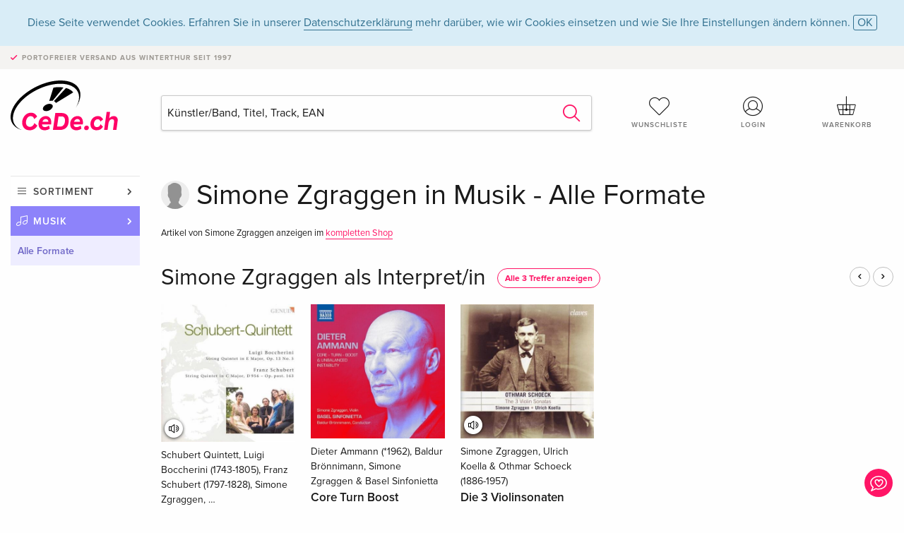

--- FILE ---
content_type: text/html;charset=utf-8
request_url: https://www.cede.ch/de/music/?view=person&branch_sub=0&person_id=538012&branch=1
body_size: 5341
content:
<!doctype html>
<html class="no-js env-production" lang="de">
<head>
<!-- Global Meta Tags -->
<meta charset="utf-8"/>
<meta http-equiv="x-ua-compatible" content="ie=edge">
<meta name="viewport" content="width=device-width, initial-scale=1.0">
<meta name='viewport' content='initial-scale=1, viewport-fit=cover'>
<meta name="description" content="">
<title>Simone Zgraggen - CeDe.ch</title>
<link rel="stylesheet" type="text/css" href="/assets/css/app.css?v=20241108">
<!-- Icons -->
<link rel="apple-touch-icon" sizes="57x57" href="/assets/img/apple-icon-57x57.png">
<link rel="apple-touch-icon" sizes="60x60" href="/assets/img/apple-icon-60x60.png">
<link rel="apple-touch-icon" sizes="72x72" href="/assets/img/apple-icon-72x72.png">
<link rel="apple-touch-icon" sizes="76x76" href="/assets/img/apple-icon-76x76.png">
<link rel="apple-touch-icon" sizes="114x114" href="/assets/img/apple-icon-114x114.png">
<link rel="apple-touch-icon" sizes="120x120" href="/assets/img/apple-icon-120x120.png">
<link rel="apple-touch-icon" sizes="144x144" href="/assets/img/apple-icon-144x144.png">
<link rel="apple-touch-icon" sizes="152x152" href="/assets/img/apple-icon-152x152.png">
<link rel="apple-touch-icon" sizes="180x180" href="/assets/img/apple-icon-180x180.png">
<link rel="icon" type="image/png" sizes="192x192" href="/assets/img/android-icon-192x192.png">
<link rel="icon" type="image/png" sizes="32x32" href="/assets/img/favicon-32x32.png">
<link rel="icon" type="image/png" sizes="96x96" href="/assets/img/favicon-96x96.png">
<link rel="icon" type="image/png" sizes="16x16" href="/assets/img/favicon-16x16.png">
<meta name="msapplication-TileColor" content="#ffffff">
<meta name="msapplication-TileImage" content="/assets/img/ms-icon-144x144.png">
<meta name="theme-color" content="#ffffff">
<link rel="icon" href="/assets/img/favicon.ico">
</head>
<body id="top" data-magellan-target="top">
<span class="feedback"><a href="#" data-open="contact-form"><img src="/assets/img/cede-feedback-icon.svg" alt="Feedback zum Shop?"></a></span>
<div class="reveal" id="contact-form" data-reveal>
<h3>Nimm mit uns Kontakt auf!</h3>
<p>Hast du Fragen, Tipps, Lob oder Kritik? Deine Rückmeldung hilft uns, CeDe.ch noch besser zu machen. Wir freuen uns deshalb über jede Nachricht und beantworten alle E-Mails schnell, kompetent und gerne. Vielen Dank!</p>
<form method="post" action="?method=sendContactForm" id="main-contact" class="ajax inline-form">
<label>
<span class="input-label">Vorname <span>*</span></span>
<input type="text" name="firstname" value="" required>
<span class="input-error"></span>
</label>
<label>
<span class="input-label">Nachname <span>*</span></span>
<input type="text" name="lastname" value="" required>
<span class="input-error"></span>
</label>
<label>
<span class="input-label">E-Mail <span>*</span></span>
<input type="email" name="email" value="" required>
<span class="input-error"></span>
</label>
<label>
<span class="input-label">Kundennummer</span>
<input type="text" name="kundennummer" value="">
<span class="input-error"></span>
</label>
<label>
<span class="input-label">Bestellnummer</span>
<input type="text" name="ordernr">
<span class="input-error"></span>
</label>
<label>
<span class="input-label">Thema</span>
<select name="subject">
<option value="">Bitte wählen...</option>
<option value="article">Frage zu einem Artikel</option>
<option value="order">Frage zu einer Bestellung</option>
<option value="invoice">Frage zu einer Rechnung (Buchhaltung)</option>
<option value="shop">Frage / Feedback zum Shop (Bedienung/Technik)</option>
<option value="other">anderes</option>
</select>
<span class="input-error"></span>
</label>
<label>
<span class="input-label">Nachricht <span>*</span></span>
<textarea name="message" rows="5" placeholder="Deine Nachricht an uns…" maxlength="4000" required></textarea>
</label>
<input name="navigator" type="hidden">
<div class="ajaxresponse">
<div class="message-box info">
<i class="cd cd-info-circle"></i> Dieses Formular sendet neben der aktuellen URL im Shop technische Details zu deinem Browser an uns. Das hilft uns ggf. dein Feedback besser zu verstehen. Detailierte Informationen dazu findest du in unserer
<a href="/de/cms/?trgt=privacy">Datenschutzerklärung</a>.
</div>
</div>
<div class="grid-x grid-margin-x">
<div class="small-12 medium-6 cell">
<a class="button unobtrusive expanded" data-close>Schliessen</a>
</div>
<div class="small-12 medium-6 cell">
<script src='https://www.google.com/recaptcha/api.js?render=6Ld4PXUUAAAAADJ8fn0-nCd8na-T1vHZSfSyLLeQ&onload=grccheck&render=explicit'></script>
<button type="submit" class="button expanded js-enable" data-grc-sitekey="6Ld4PXUUAAAAADJ8fn0-nCd8na-T1vHZSfSyLLeQ" data-grc-action="support" disabled>Senden</button>
</div>
<div class="small-12 cell">
<p class="terms-and-conditions"><small>Mit dem Absenden dieses Formulars erklärst du dich mit unseren <a href="/de/cms/?trgt=privacy" rel="nofollow" target="_blank">Datenschutzbestimmungen</a> einverstanden.</small></p>
</div>
</div>
</form>
<button class="close-button" data-close aria-label="Schliessen" type="button">
<span aria-hidden="true">&times;</span>
</button>
</div>
<header>
<div class="message-box info persistent" id="cookieAgree">
<div class="grid-container">
<p>Diese Seite verwendet Cookies. Erfahren Sie in unserer <a href="/de/cms/?trgt=privacy">Datenschutzerklärung</a> mehr darüber, wie wir Cookies einsetzen und wie Sie Ihre Einstellungen ändern können. <a href="#" class="agree close-message-box">OK</a></p>
</div>
</div>
<div class="advantages">
<div class="grid-container">
<div class="grid-x">
<div class="small-10 cell">
<p>Portofreier Versand<span> aus Winterthur seit 1997</span></p>
</div>
<div class="small-2 cell text-right">
</div>
</div>
</div>
</div>
<div class="grid-container service-nav">
<div class="grid-x grid-margin-x">
<div class="small-4 cell">
<a href="/de/" class="mobile-logo">
<img src="/assets/img/cede-logo-ch.svg" alt="CeDe.ch" title="LIVE-B35-CF">
</a>
</div>
<div class="small-8 cell text-right">
<a href="#" id="show-profile-nav"><i class="cd cd-nav-mein-profil-16"></i></a>
<a href="/de/login/?trgt=wishlist"><i class="cd cd-nav-hear-o-16"></i></a>
<a href="#" class="showcart"><i class="cd cd-nav-basket-16"></i></a>
<a href="#" id="show-main-nav"><i class="cd cd-nav-menu-16"></i></a>
</div>
</div>
</div>
<div class="logo-search-shorts">
<div class="grid-container">
<div class="grid-x grid-margin-x align-bottom">
<div class="large-2 cell logo">
<a href="/de/">
<img class="align-self-bottom" src="/assets/img/cede-logo-ch.svg" alt="CeDe.ch" title="LIVE-B35-CF">
</a>
</div>
<div class="small-12 large-6 cell">
<form id="search" action="/de/music/" method="get" data-ac-source="?method=autocomplete&branch=1&subbranch=0">
<input type="hidden" name="branch" value="1">
<input type="hidden" name="branch_sub" value="0">
<input type="search" name="search" id="shopsearch" placeholder="Künstler/Band, Titel, Track, EAN" value="" required>
<button type="submit" class="search-submit"><i class="cd cd-search"></i></button>
</form>
</div>
<div class="large-4 cell shorts">
<div class="grid-x">
<div class="small-3 large-4 cell wishlist">
<a href="/de/login/?trgt=wishlist"><i class="cd cd-basket-main-262"></i>Wunschliste</a>
</div>
<div class="small-3 large-4 cell myaccount">
<a href="/de/login/"><i class="cd cd-konto-main-26"></i>Login</a>
</div>
<div class="small-3 large-4 cell cart">
<a href="#" class="showcart"><i class="cd cd-basket-main-26"></i>Warenkorb</a>
</div>
</div>
</div>
</div>
</div>
</div>
<div id="embedded-cart">
</div>
</header>
<div class="grid-container main-content">
<div class="grid-x grid-margin-x">
<div class="large-2 cell nav-container">
<nav class="sub">
<ul>
<li class="assortment has-subnav"><a href="#">Sortiment</a>
<ul>
<li class="music"><a href="/de/music/">Musik</a>
<li class="movies"><a href="/de/movies/">Filme</a></li>
<li class="games"><a href="/de/games/">Games</a></li>
<li class="books"><a href="/de/books/">Bücher</a></li>
<li class="merch"><a href="/de/merchandise/">Merchandise</a></li>
<li class="toys"><a href="/de/toys/">Spielwaren</a></li>
<li class="accessories"><a href="/de/equipment/">Zubehör</a></li>
<li class="cbd"><a href="/de/cbd/">CBD</a></li>
<li class="software"><a href="/de/software/">Software</a></li>
<li class="adults"><a href="/de/movies/?view=home&amp;branch=99&amp;branch_sub=0">18+</a></li>
<li class="cms-giftcards"><a href="/de/cms/?trgt=vouchers">CeDe Gutscheine</a></li>
</ul>
</li>
<li class="music has-subnav"><a href="#">Musik</a>
<ul>
<li><a href="/de/music/?view=home&amp;branch=1&amp;branch_sub=0">Alle Formate</a></li><li><a href="/de/music/?view=home&amp;branch=1&amp;branch_sub=1">CD</a></li><li><a href="/de/music/?view=home&amp;branch=1&amp;branch_sub=4">Vinyl</a></li><li><a href="/de/music/?view=home&amp;branch=1&amp;branch_sub=2">Swiss</a></li><li><a href="/de/music/?view=home&amp;branch=1&amp;branch_sub=3">Classic</a></li><li><a href="/de/music/?view=home&amp;branch=1&amp;branch_sub=6">Kinderprogramm</a></li><li><a href="/de/music/?view=home&amp;branch=1&amp;branch_sub=9">Konzert-DVD/Blu-ray</a></li>
</ul>
</li>
<li class="music-current"><a href="/de/music/?view=home&amp;branch=1&amp;branch_sub=0">Alle Formate</a>
</li>	
</ul>
</nav>
</div>
<div class="small-12 large-10 cell">
<div class="grid-x align-middle person-search">
<div class="small-11 cell person-name">
<h2>
Simone Zgraggen
in
Musik - Alle Formate
</h2>
</div>
<div class="suggestions">Artikel von Simone Zgraggen anzeigen im <a href="/de/?person_id=538012&amp;view=person">kompletten Shop</a></div>
</div>
<section class="product-row">
<div class="title-row">
<h3><a href="?branch=1&amp;branch_sub=0&amp;rg_id=1&amp;person_rg_id=538012">Simone Zgraggen als Interpret/in</a><a href="?branch=1&amp;branch_sub=0&amp;rg_id=1&amp;person_rg_id=538012" class="show-all">Alle 3 Treffer anzeigen</a></h3>
<ul>
<li><a href="#" class="product-prev"><i class="cd cd-angle-left"></i></a></li>
<li><a href="#" class="product-next"><i class="cd cd-angle-right"></i></a></li>
</ul>
</div>
<div class="owl-carousel products">
<div class="product-tile cell">
<div class="grid-x align-bottom packshot">
<a href="?view=detail&amp;branch_sub=0&amp;branch=1&amp;aid=100151132#player" class="mediaicon listen"></a>
<div class="small-12 cell">
<a href="?view=detail&amp;branch_sub=0&amp;branch=1&amp;aid=100151132">
<img src="https://blob.cede.ch/catalog/100151000/100151132_1_91.jpg?v=1" alt="Schubert&#x20;Quintett,&#x20;Luigi&#x20;Boccherini&#x20;&#x28;1743-1805&#x29;,&#x20;Franz&#x20;Schubert&#x20;&#x28;1797-1828&#x29;,&#x20;Simone&#x20;Zgraggen,&#x20;&hellip;&#x20;-&#x20;Boccherini&#x20;-&#x20;String&#x20;Quintet&#x20;E&#x20;Major&#x20;op.13&#x20;No.&#x20;5,&#x20;Schubert&#x20;-&#x20;String&#x20;Quintet&#x20;C&#x20;Major&#x20;D&#x20;956&#x20;op.&#x20;post.&#x20;163">
</a>
</div>
</div>
<a href="?view=detail&amp;branch_sub=0&amp;branch=1&amp;aid=100151132">
<span class="byline">Schubert Quintett, Luigi Boccherini (1743-1805), Franz Schubert (1797-1828), Simone Zgraggen, …</span>
<span class="title">Boccherini - String Quintet E Major op.13 No. 5, Schubert - String Quintet C Major D 956 op. post. 163</span>
</a>
<span class="release-date">25.08.2006</span>
<span class="key-info">Audio-CD</span>
<span class="price">Fr. 18.50 <button data-action="add-to-cart" data-method="addToCart" data-aid="100151132" data-in-stock="0"><i class="cd cd-nav-basket-16"></i></button></span>
<span class="icon-textinfo deliverable no-icon"><span aria-haspopup="true" class="has-tip" data-disable-hover="false" tabindex="1" title="Wird bei unserem Lieferanten bestellt. Versand erfolgt in der Regel in 1 bis 3 Arbeitstagen (MO bis FR, ohne Feiertage). Diese Information beruht auf Vorabinformationen unserer Lieferanten und kann in den allermeisten Fällen eingehalten werden. Die Angabe ist ohne Gewähr." data-tooltip>1-3 Arbeitstage</span></span>
</div>
<div class="product-tile cell">
<div class="grid-x align-bottom packshot">
<div class="small-12 cell">
<a href="?view=detail&amp;branch_sub=0&amp;branch=1&amp;aid=18100650">
<img src="https://blob.cede.ch/catalog/18100000/18100650_1_91.jpg" alt="Dieter&#x20;Ammann&#x20;&#x28;&#x2a;1962&#x29;,&#x20;Baldur&#x20;Br&ouml;nnimann,&#x20;Simone&#x20;Zgraggen&#x20;&amp;&#x20;Basel&#x20;Sinfonietta&#x20;-&#x20;Core&#x20;Turn&#x20;Boost&#x20;Unbalanced&#x20;Instability">
</a>
</div>
</div>
<a href="?view=detail&amp;branch_sub=0&amp;branch=1&amp;aid=18100650">
<span class="byline">Dieter Ammann (*1962), Baldur Brönnimann, Simone Zgraggen & Basel Sinfonietta</span>
<span class="title">Core Turn Boost Unbalanced Instability</span>
</a>
<span class="release-date">28.04.2023</span>
<span class="key-info">Audio-CD</span>
<span class="price out-of-stock">vergriffen</span>
</div>
<div class="product-tile cell">
<div class="grid-x align-bottom packshot">
<a href="?view=detail&amp;branch_sub=0&amp;branch=1&amp;aid=100886305#player" class="mediaicon listen"></a>
<div class="small-12 cell">
<a href="?view=detail&amp;branch_sub=0&amp;branch=1&amp;aid=100886305">
<img src="https://blob.cede.ch/catalog/100886000/100886305_1_91.jpg?v=1" alt="Simone&#x20;Zgraggen,&#x20;Ulrich&#x20;Koella&#x20;&amp;&#x20;Othmar&#x20;Schoeck&#x20;&#x28;1886-1957&#x29;&#x20;-&#x20;Die&#x20;3&#x20;Violinsonaten">
</a>
</div>
</div>
<a href="?view=detail&amp;branch_sub=0&amp;branch=1&amp;aid=100886305">
<span class="byline">Simone Zgraggen, Ulrich Koella & Othmar Schoeck (1886-1957)</span>
<span class="title">Die 3 Violinsonaten</span>
</a>
<span class="release-date">01.01.2005</span>
<span class="key-info">Audio-CD</span>
<span class="price out-of-stock">vergriffen</span>
</div>
</div>
</section>
</div>
</div>
</div>
<div id="mobile-main-nav">
<div class="grid-x grid-margin-x align-middle mobile-navigation-wrapper">
<div class="small-10 small-offset-1 medium-8 medium-offset-2 cell mobile-navigation-inner">
<ul>
<li class="assortment has-subnav"><a href="#">Sortiment</a>
<ul>
<li class="music"><a href="/de/music/">Musik</a>
<li class="movies"><a href="/de/movies/">Filme</a></li>
<li class="games"><a href="/de/games/">Games</a></li>
<li class="books"><a href="/de/books/">Bücher</a></li>
<li class="merch"><a href="/de/merchandise/">Merchandise</a></li>
<li class="toys"><a href="/de/toys/">Spielwaren</a></li>
<li class="accessories"><a href="/de/equipment/">Zubehör</a></li>
<li class="cbd"><a href="/de/cbd/">CBD</a></li>
<li class="software"><a href="/de/software/">Software</a></li>
<li class="adults"><a href="/de/movies/?view=home&amp;branch=99&amp;branch_sub=0">18+</a></li>
<li class="cms-giftcards"><a href="/de/cms/?trgt=vouchers">CeDe Gutscheine</a></li>
</ul>
</li>
<li class="music has-subnav"><a href="#">Musik</a>
<ul>
<li><a href="/de/music/?view=home&amp;branch=1&amp;branch_sub=0">Alle Formate</a></li><li><a href="/de/music/?view=home&amp;branch=1&amp;branch_sub=1">CD</a></li><li><a href="/de/music/?view=home&amp;branch=1&amp;branch_sub=4">Vinyl</a></li><li><a href="/de/music/?view=home&amp;branch=1&amp;branch_sub=2">Swiss</a></li><li><a href="/de/music/?view=home&amp;branch=1&amp;branch_sub=3">Classic</a></li><li><a href="/de/music/?view=home&amp;branch=1&amp;branch_sub=6">Kinderprogramm</a></li><li><a href="/de/music/?view=home&amp;branch=1&amp;branch_sub=9">Konzert-DVD/Blu-ray</a></li>
</ul>
</li>
<li class="music-current"><a href="/de/music/?view=home&amp;branch=1&amp;branch_sub=0">Alle Formate</a>
</li>	
</ul>
</div>
</div>
<button class="close-button">&times;</button>
</div>
<div id="mobile-profile-nav">
<div class="grid-x grid-margin-x align-middle mobile-navigation-wrapper">
<div class="small-10 small-offset-1 medium-8 medium-offset-2 cell mobile-navigation-inner">
<ul>
<li class="my-profile has-subnav"><a href="#">Profil</a>
<ul>
<li><a href="/de/mein-account/?trgt=profile">Benutzerkonto</a></li>
<li><a href="/de/mein-account/?trgt=addresses">Adressen</a></li>
<li><a href="/de/mein-account/?trgt=agecheck">Altersprüfung</a></li>
</ul>
</li>
<li class="my-orders has-subnav"><a href="#">Bestellungen</a>
<ul>
<li><a href="/de/mein-account/?trgt=orders">Bestellstatus</a></li>
<li><a href="/de/mein-account/?trgt=ebooks">E-Books Download</a></li>
</ul>
</li>
<li class="my-wallet has-subnav"><a href="#">Dein Portemonnaie</a>
<ul>
<li><a href="/de/mein-account/?trgt=balance">Guthaben</a></li>
<li><a href="/de/mein-account/?trgt=vouchers">Gutschein einlösen</a></li>
<li><a href="/de/mein-account/?trgt=creditcards">Zahlungsmittel</a></li>
</ul>
</li>
<li class="my-shop has-subnav"><a href="#">Dein Shop</a>
<ul>
<li><a href="/de/mein-account/?trgt=wishlist">Wunschliste</a></li>
<li><a href="/de/mein-account/?trgt=newsletter">Newsletter</a></li>
</ul>
</li>
<li class="my-research"><a href="/de/mein-account/?trgt=research">Recherchedienst</a></li>
</ul>
</div>
</div>
<button class="close-button">&times;</button>
</div>
<footer>
<div class="grid-container">
<div class="grid-x grid-margin-x">
<div class="small-12 cell">
<img class="logo" src="/assets/img/cede-logo-ch.svg">
</div>
</div>
<div class="grid-x grid-padding-x footer-areas">
<div class="small-6 medium-3 cell">
<p class="title">Folge uns auf Facebook</p>
<ul>
<li><a href="https://www.facebook.com/cedeshop" target="_blank">CeDe.ch – die offizielle Seite</a></li>
<li><a href="https://www.facebook.com/CedeRockMetal" target="_blank">Rock & Metal Heads</a></li>
<li><a href="https://www.facebook.com/lettherebemusiccede" target="_blank" target="_blank">Let there be music</a></li>
<li><a href="https://www.facebook.com/CedeVinylLover" target="_blank">Vinyl Lovers</a></li>
<li><a href="https://www.facebook.com/filmundserienfreaks" target="_blank">Film- und Serienfreaks</a></li>
<li><a href="https://www.facebook.com/CeDeGameFreaks" target="_blank">Game Freaks</a></li>
<li><a href="https://www.facebook.com/Cedech-Book-Lovers-164773363685195" target="_blank">Book Lovers</a></li>
</ul>
</div>
<div class="small-6 medium-3 cell">
<p class="title">Info</p>
<ul>
<li><a href="/de/cms/?trgt=contact">Kontakt & Impressum</a></li>
<li><a href="/de/cms/?trgt=portrait">Firmenportrait</a></li>
<li><a href="/de/cms/?trgt=agb">AGB</a></li>
<li><a href="/de/cms/?trgt=privacy">Datenschutz</a></li>
<li><a href="/de/cms/?trgt=jobs">Stellenangebote</a></li>
<li><a href="/de/cms/?trgt=partner">Partner-/Affiliate-Programm</a></li>
<li><a href="/de/registration/">Registrieren</a></li>
<li><a href="/de/cms/?trgt=vouchers">CeDe Gutscheine kaufen</a></li>
</ul>
</div>
<div class="small-6 medium-3 cell">
<p class="title">Sortiment</p>
<ul>
<li><a href="/de/music/">Musik</a></li>
<li><a href="/de/movies/">Filme</a></li>
<li><a href="/de/games/">Games</a></li>
<li><a href="/de/books/">Bücher</a></li>
<li><a href="/de/merchandise/">Merchandise</a></li>
<li><a href="/de/toys/">Spielwaren</a></li>
<li><a href="/de/equipment/">Zubehör</a></li>
<li><a href="/de/cbd/">CBD</a></li>
<li><a href="/de/software/">Software</a></li>
<li><a href="/de/movies/?view=home&branch=99&branch_sub=0">18+</a></li>
</ul>
</div>
<div class="small-6 medium-3 cell">
<p class="title">Online-Hilfe</p>
<ul>
<li><a href="/de/cms/?trgt=faq">Häufig gestellte Fragen (FAQ)</a></li>
<li><a href="/de/cms/?trgt=faq&id=351">Kann ich Ware zurücksenden?</a></li>
</ul>
<p class="title">Sprache</p>
<form method="get" action="/" id="lang">
<select name="rememberLang">
<option value="de" selected>Deutsch</option>
<option value="fr" >Français</option>
<option value="it" >Italiano</option>
<option value="en" >English</option>
</select>
</form>
<p class="title">Zahlungsmöglichkeiten</p>
<ul class="payment-icons">
<li><img src="/assets/img/payment-icon-grey-mastercard.svg"></li>
<li><img src="/assets/img/payment-icon-grey-postfinance.svg"></li>
<li><img src="/assets/img/payment-icon-grey-visa.svg"></li>
<li><img src="/assets/img/payment-icon-grey-twint.svg"></li>
<li><img src="/assets/img/payment-icon-grey-invoice-de.svg"></li>
</ul>
</div>
</div>
<div class="grid-x grid-padding-x">
<div class="small-12 cell text-center">
<a href="https://handelsverband.swiss/" target="_blank">
<img class="vsv" src="/assets/img/vsv-logo.png" alt="Verband des Schweizerischen Versandhandels">
</a>
</div>
</div>
<div class="grid-x grid-margin-x">
<div class="small-12 cell">
<p class="copyright">Made with <i class="cd cd-heart"></i> in Winterthur &mdash; &copy; 2026 CeDe-Shop AG</p>
</div>
</div>
</div>
</footer>
<script src="/assets/js/app.js?v=20241114" type="application/javascript"></script>
<!-- Google tag (gtag.js) -->
<script async src="https://www.googletagmanager.com/gtag/js?id=G-WSYQYD6QTK"></script>
<script>
window.dataLayer = window.dataLayer || [];
function gtag(){dataLayer.push(arguments);}
gtag('js', new Date());
gtag('config', 'G-WSYQYD6QTK');
/* google ads config */
gtag('config', 'AW-1070242929');
</script>
</body>
</html>


--- FILE ---
content_type: text/html; charset=utf-8
request_url: https://www.google.com/recaptcha/api2/anchor?ar=1&k=6Ld4PXUUAAAAADJ8fn0-nCd8na-T1vHZSfSyLLeQ&co=aHR0cHM6Ly93d3cuY2VkZS5jaDo0NDM.&hl=en&v=PoyoqOPhxBO7pBk68S4YbpHZ&size=invisible&anchor-ms=20000&execute-ms=30000&cb=bmr8wziljnw4
body_size: 48840
content:
<!DOCTYPE HTML><html dir="ltr" lang="en"><head><meta http-equiv="Content-Type" content="text/html; charset=UTF-8">
<meta http-equiv="X-UA-Compatible" content="IE=edge">
<title>reCAPTCHA</title>
<style type="text/css">
/* cyrillic-ext */
@font-face {
  font-family: 'Roboto';
  font-style: normal;
  font-weight: 400;
  font-stretch: 100%;
  src: url(//fonts.gstatic.com/s/roboto/v48/KFO7CnqEu92Fr1ME7kSn66aGLdTylUAMa3GUBHMdazTgWw.woff2) format('woff2');
  unicode-range: U+0460-052F, U+1C80-1C8A, U+20B4, U+2DE0-2DFF, U+A640-A69F, U+FE2E-FE2F;
}
/* cyrillic */
@font-face {
  font-family: 'Roboto';
  font-style: normal;
  font-weight: 400;
  font-stretch: 100%;
  src: url(//fonts.gstatic.com/s/roboto/v48/KFO7CnqEu92Fr1ME7kSn66aGLdTylUAMa3iUBHMdazTgWw.woff2) format('woff2');
  unicode-range: U+0301, U+0400-045F, U+0490-0491, U+04B0-04B1, U+2116;
}
/* greek-ext */
@font-face {
  font-family: 'Roboto';
  font-style: normal;
  font-weight: 400;
  font-stretch: 100%;
  src: url(//fonts.gstatic.com/s/roboto/v48/KFO7CnqEu92Fr1ME7kSn66aGLdTylUAMa3CUBHMdazTgWw.woff2) format('woff2');
  unicode-range: U+1F00-1FFF;
}
/* greek */
@font-face {
  font-family: 'Roboto';
  font-style: normal;
  font-weight: 400;
  font-stretch: 100%;
  src: url(//fonts.gstatic.com/s/roboto/v48/KFO7CnqEu92Fr1ME7kSn66aGLdTylUAMa3-UBHMdazTgWw.woff2) format('woff2');
  unicode-range: U+0370-0377, U+037A-037F, U+0384-038A, U+038C, U+038E-03A1, U+03A3-03FF;
}
/* math */
@font-face {
  font-family: 'Roboto';
  font-style: normal;
  font-weight: 400;
  font-stretch: 100%;
  src: url(//fonts.gstatic.com/s/roboto/v48/KFO7CnqEu92Fr1ME7kSn66aGLdTylUAMawCUBHMdazTgWw.woff2) format('woff2');
  unicode-range: U+0302-0303, U+0305, U+0307-0308, U+0310, U+0312, U+0315, U+031A, U+0326-0327, U+032C, U+032F-0330, U+0332-0333, U+0338, U+033A, U+0346, U+034D, U+0391-03A1, U+03A3-03A9, U+03B1-03C9, U+03D1, U+03D5-03D6, U+03F0-03F1, U+03F4-03F5, U+2016-2017, U+2034-2038, U+203C, U+2040, U+2043, U+2047, U+2050, U+2057, U+205F, U+2070-2071, U+2074-208E, U+2090-209C, U+20D0-20DC, U+20E1, U+20E5-20EF, U+2100-2112, U+2114-2115, U+2117-2121, U+2123-214F, U+2190, U+2192, U+2194-21AE, U+21B0-21E5, U+21F1-21F2, U+21F4-2211, U+2213-2214, U+2216-22FF, U+2308-230B, U+2310, U+2319, U+231C-2321, U+2336-237A, U+237C, U+2395, U+239B-23B7, U+23D0, U+23DC-23E1, U+2474-2475, U+25AF, U+25B3, U+25B7, U+25BD, U+25C1, U+25CA, U+25CC, U+25FB, U+266D-266F, U+27C0-27FF, U+2900-2AFF, U+2B0E-2B11, U+2B30-2B4C, U+2BFE, U+3030, U+FF5B, U+FF5D, U+1D400-1D7FF, U+1EE00-1EEFF;
}
/* symbols */
@font-face {
  font-family: 'Roboto';
  font-style: normal;
  font-weight: 400;
  font-stretch: 100%;
  src: url(//fonts.gstatic.com/s/roboto/v48/KFO7CnqEu92Fr1ME7kSn66aGLdTylUAMaxKUBHMdazTgWw.woff2) format('woff2');
  unicode-range: U+0001-000C, U+000E-001F, U+007F-009F, U+20DD-20E0, U+20E2-20E4, U+2150-218F, U+2190, U+2192, U+2194-2199, U+21AF, U+21E6-21F0, U+21F3, U+2218-2219, U+2299, U+22C4-22C6, U+2300-243F, U+2440-244A, U+2460-24FF, U+25A0-27BF, U+2800-28FF, U+2921-2922, U+2981, U+29BF, U+29EB, U+2B00-2BFF, U+4DC0-4DFF, U+FFF9-FFFB, U+10140-1018E, U+10190-1019C, U+101A0, U+101D0-101FD, U+102E0-102FB, U+10E60-10E7E, U+1D2C0-1D2D3, U+1D2E0-1D37F, U+1F000-1F0FF, U+1F100-1F1AD, U+1F1E6-1F1FF, U+1F30D-1F30F, U+1F315, U+1F31C, U+1F31E, U+1F320-1F32C, U+1F336, U+1F378, U+1F37D, U+1F382, U+1F393-1F39F, U+1F3A7-1F3A8, U+1F3AC-1F3AF, U+1F3C2, U+1F3C4-1F3C6, U+1F3CA-1F3CE, U+1F3D4-1F3E0, U+1F3ED, U+1F3F1-1F3F3, U+1F3F5-1F3F7, U+1F408, U+1F415, U+1F41F, U+1F426, U+1F43F, U+1F441-1F442, U+1F444, U+1F446-1F449, U+1F44C-1F44E, U+1F453, U+1F46A, U+1F47D, U+1F4A3, U+1F4B0, U+1F4B3, U+1F4B9, U+1F4BB, U+1F4BF, U+1F4C8-1F4CB, U+1F4D6, U+1F4DA, U+1F4DF, U+1F4E3-1F4E6, U+1F4EA-1F4ED, U+1F4F7, U+1F4F9-1F4FB, U+1F4FD-1F4FE, U+1F503, U+1F507-1F50B, U+1F50D, U+1F512-1F513, U+1F53E-1F54A, U+1F54F-1F5FA, U+1F610, U+1F650-1F67F, U+1F687, U+1F68D, U+1F691, U+1F694, U+1F698, U+1F6AD, U+1F6B2, U+1F6B9-1F6BA, U+1F6BC, U+1F6C6-1F6CF, U+1F6D3-1F6D7, U+1F6E0-1F6EA, U+1F6F0-1F6F3, U+1F6F7-1F6FC, U+1F700-1F7FF, U+1F800-1F80B, U+1F810-1F847, U+1F850-1F859, U+1F860-1F887, U+1F890-1F8AD, U+1F8B0-1F8BB, U+1F8C0-1F8C1, U+1F900-1F90B, U+1F93B, U+1F946, U+1F984, U+1F996, U+1F9E9, U+1FA00-1FA6F, U+1FA70-1FA7C, U+1FA80-1FA89, U+1FA8F-1FAC6, U+1FACE-1FADC, U+1FADF-1FAE9, U+1FAF0-1FAF8, U+1FB00-1FBFF;
}
/* vietnamese */
@font-face {
  font-family: 'Roboto';
  font-style: normal;
  font-weight: 400;
  font-stretch: 100%;
  src: url(//fonts.gstatic.com/s/roboto/v48/KFO7CnqEu92Fr1ME7kSn66aGLdTylUAMa3OUBHMdazTgWw.woff2) format('woff2');
  unicode-range: U+0102-0103, U+0110-0111, U+0128-0129, U+0168-0169, U+01A0-01A1, U+01AF-01B0, U+0300-0301, U+0303-0304, U+0308-0309, U+0323, U+0329, U+1EA0-1EF9, U+20AB;
}
/* latin-ext */
@font-face {
  font-family: 'Roboto';
  font-style: normal;
  font-weight: 400;
  font-stretch: 100%;
  src: url(//fonts.gstatic.com/s/roboto/v48/KFO7CnqEu92Fr1ME7kSn66aGLdTylUAMa3KUBHMdazTgWw.woff2) format('woff2');
  unicode-range: U+0100-02BA, U+02BD-02C5, U+02C7-02CC, U+02CE-02D7, U+02DD-02FF, U+0304, U+0308, U+0329, U+1D00-1DBF, U+1E00-1E9F, U+1EF2-1EFF, U+2020, U+20A0-20AB, U+20AD-20C0, U+2113, U+2C60-2C7F, U+A720-A7FF;
}
/* latin */
@font-face {
  font-family: 'Roboto';
  font-style: normal;
  font-weight: 400;
  font-stretch: 100%;
  src: url(//fonts.gstatic.com/s/roboto/v48/KFO7CnqEu92Fr1ME7kSn66aGLdTylUAMa3yUBHMdazQ.woff2) format('woff2');
  unicode-range: U+0000-00FF, U+0131, U+0152-0153, U+02BB-02BC, U+02C6, U+02DA, U+02DC, U+0304, U+0308, U+0329, U+2000-206F, U+20AC, U+2122, U+2191, U+2193, U+2212, U+2215, U+FEFF, U+FFFD;
}
/* cyrillic-ext */
@font-face {
  font-family: 'Roboto';
  font-style: normal;
  font-weight: 500;
  font-stretch: 100%;
  src: url(//fonts.gstatic.com/s/roboto/v48/KFO7CnqEu92Fr1ME7kSn66aGLdTylUAMa3GUBHMdazTgWw.woff2) format('woff2');
  unicode-range: U+0460-052F, U+1C80-1C8A, U+20B4, U+2DE0-2DFF, U+A640-A69F, U+FE2E-FE2F;
}
/* cyrillic */
@font-face {
  font-family: 'Roboto';
  font-style: normal;
  font-weight: 500;
  font-stretch: 100%;
  src: url(//fonts.gstatic.com/s/roboto/v48/KFO7CnqEu92Fr1ME7kSn66aGLdTylUAMa3iUBHMdazTgWw.woff2) format('woff2');
  unicode-range: U+0301, U+0400-045F, U+0490-0491, U+04B0-04B1, U+2116;
}
/* greek-ext */
@font-face {
  font-family: 'Roboto';
  font-style: normal;
  font-weight: 500;
  font-stretch: 100%;
  src: url(//fonts.gstatic.com/s/roboto/v48/KFO7CnqEu92Fr1ME7kSn66aGLdTylUAMa3CUBHMdazTgWw.woff2) format('woff2');
  unicode-range: U+1F00-1FFF;
}
/* greek */
@font-face {
  font-family: 'Roboto';
  font-style: normal;
  font-weight: 500;
  font-stretch: 100%;
  src: url(//fonts.gstatic.com/s/roboto/v48/KFO7CnqEu92Fr1ME7kSn66aGLdTylUAMa3-UBHMdazTgWw.woff2) format('woff2');
  unicode-range: U+0370-0377, U+037A-037F, U+0384-038A, U+038C, U+038E-03A1, U+03A3-03FF;
}
/* math */
@font-face {
  font-family: 'Roboto';
  font-style: normal;
  font-weight: 500;
  font-stretch: 100%;
  src: url(//fonts.gstatic.com/s/roboto/v48/KFO7CnqEu92Fr1ME7kSn66aGLdTylUAMawCUBHMdazTgWw.woff2) format('woff2');
  unicode-range: U+0302-0303, U+0305, U+0307-0308, U+0310, U+0312, U+0315, U+031A, U+0326-0327, U+032C, U+032F-0330, U+0332-0333, U+0338, U+033A, U+0346, U+034D, U+0391-03A1, U+03A3-03A9, U+03B1-03C9, U+03D1, U+03D5-03D6, U+03F0-03F1, U+03F4-03F5, U+2016-2017, U+2034-2038, U+203C, U+2040, U+2043, U+2047, U+2050, U+2057, U+205F, U+2070-2071, U+2074-208E, U+2090-209C, U+20D0-20DC, U+20E1, U+20E5-20EF, U+2100-2112, U+2114-2115, U+2117-2121, U+2123-214F, U+2190, U+2192, U+2194-21AE, U+21B0-21E5, U+21F1-21F2, U+21F4-2211, U+2213-2214, U+2216-22FF, U+2308-230B, U+2310, U+2319, U+231C-2321, U+2336-237A, U+237C, U+2395, U+239B-23B7, U+23D0, U+23DC-23E1, U+2474-2475, U+25AF, U+25B3, U+25B7, U+25BD, U+25C1, U+25CA, U+25CC, U+25FB, U+266D-266F, U+27C0-27FF, U+2900-2AFF, U+2B0E-2B11, U+2B30-2B4C, U+2BFE, U+3030, U+FF5B, U+FF5D, U+1D400-1D7FF, U+1EE00-1EEFF;
}
/* symbols */
@font-face {
  font-family: 'Roboto';
  font-style: normal;
  font-weight: 500;
  font-stretch: 100%;
  src: url(//fonts.gstatic.com/s/roboto/v48/KFO7CnqEu92Fr1ME7kSn66aGLdTylUAMaxKUBHMdazTgWw.woff2) format('woff2');
  unicode-range: U+0001-000C, U+000E-001F, U+007F-009F, U+20DD-20E0, U+20E2-20E4, U+2150-218F, U+2190, U+2192, U+2194-2199, U+21AF, U+21E6-21F0, U+21F3, U+2218-2219, U+2299, U+22C4-22C6, U+2300-243F, U+2440-244A, U+2460-24FF, U+25A0-27BF, U+2800-28FF, U+2921-2922, U+2981, U+29BF, U+29EB, U+2B00-2BFF, U+4DC0-4DFF, U+FFF9-FFFB, U+10140-1018E, U+10190-1019C, U+101A0, U+101D0-101FD, U+102E0-102FB, U+10E60-10E7E, U+1D2C0-1D2D3, U+1D2E0-1D37F, U+1F000-1F0FF, U+1F100-1F1AD, U+1F1E6-1F1FF, U+1F30D-1F30F, U+1F315, U+1F31C, U+1F31E, U+1F320-1F32C, U+1F336, U+1F378, U+1F37D, U+1F382, U+1F393-1F39F, U+1F3A7-1F3A8, U+1F3AC-1F3AF, U+1F3C2, U+1F3C4-1F3C6, U+1F3CA-1F3CE, U+1F3D4-1F3E0, U+1F3ED, U+1F3F1-1F3F3, U+1F3F5-1F3F7, U+1F408, U+1F415, U+1F41F, U+1F426, U+1F43F, U+1F441-1F442, U+1F444, U+1F446-1F449, U+1F44C-1F44E, U+1F453, U+1F46A, U+1F47D, U+1F4A3, U+1F4B0, U+1F4B3, U+1F4B9, U+1F4BB, U+1F4BF, U+1F4C8-1F4CB, U+1F4D6, U+1F4DA, U+1F4DF, U+1F4E3-1F4E6, U+1F4EA-1F4ED, U+1F4F7, U+1F4F9-1F4FB, U+1F4FD-1F4FE, U+1F503, U+1F507-1F50B, U+1F50D, U+1F512-1F513, U+1F53E-1F54A, U+1F54F-1F5FA, U+1F610, U+1F650-1F67F, U+1F687, U+1F68D, U+1F691, U+1F694, U+1F698, U+1F6AD, U+1F6B2, U+1F6B9-1F6BA, U+1F6BC, U+1F6C6-1F6CF, U+1F6D3-1F6D7, U+1F6E0-1F6EA, U+1F6F0-1F6F3, U+1F6F7-1F6FC, U+1F700-1F7FF, U+1F800-1F80B, U+1F810-1F847, U+1F850-1F859, U+1F860-1F887, U+1F890-1F8AD, U+1F8B0-1F8BB, U+1F8C0-1F8C1, U+1F900-1F90B, U+1F93B, U+1F946, U+1F984, U+1F996, U+1F9E9, U+1FA00-1FA6F, U+1FA70-1FA7C, U+1FA80-1FA89, U+1FA8F-1FAC6, U+1FACE-1FADC, U+1FADF-1FAE9, U+1FAF0-1FAF8, U+1FB00-1FBFF;
}
/* vietnamese */
@font-face {
  font-family: 'Roboto';
  font-style: normal;
  font-weight: 500;
  font-stretch: 100%;
  src: url(//fonts.gstatic.com/s/roboto/v48/KFO7CnqEu92Fr1ME7kSn66aGLdTylUAMa3OUBHMdazTgWw.woff2) format('woff2');
  unicode-range: U+0102-0103, U+0110-0111, U+0128-0129, U+0168-0169, U+01A0-01A1, U+01AF-01B0, U+0300-0301, U+0303-0304, U+0308-0309, U+0323, U+0329, U+1EA0-1EF9, U+20AB;
}
/* latin-ext */
@font-face {
  font-family: 'Roboto';
  font-style: normal;
  font-weight: 500;
  font-stretch: 100%;
  src: url(//fonts.gstatic.com/s/roboto/v48/KFO7CnqEu92Fr1ME7kSn66aGLdTylUAMa3KUBHMdazTgWw.woff2) format('woff2');
  unicode-range: U+0100-02BA, U+02BD-02C5, U+02C7-02CC, U+02CE-02D7, U+02DD-02FF, U+0304, U+0308, U+0329, U+1D00-1DBF, U+1E00-1E9F, U+1EF2-1EFF, U+2020, U+20A0-20AB, U+20AD-20C0, U+2113, U+2C60-2C7F, U+A720-A7FF;
}
/* latin */
@font-face {
  font-family: 'Roboto';
  font-style: normal;
  font-weight: 500;
  font-stretch: 100%;
  src: url(//fonts.gstatic.com/s/roboto/v48/KFO7CnqEu92Fr1ME7kSn66aGLdTylUAMa3yUBHMdazQ.woff2) format('woff2');
  unicode-range: U+0000-00FF, U+0131, U+0152-0153, U+02BB-02BC, U+02C6, U+02DA, U+02DC, U+0304, U+0308, U+0329, U+2000-206F, U+20AC, U+2122, U+2191, U+2193, U+2212, U+2215, U+FEFF, U+FFFD;
}
/* cyrillic-ext */
@font-face {
  font-family: 'Roboto';
  font-style: normal;
  font-weight: 900;
  font-stretch: 100%;
  src: url(//fonts.gstatic.com/s/roboto/v48/KFO7CnqEu92Fr1ME7kSn66aGLdTylUAMa3GUBHMdazTgWw.woff2) format('woff2');
  unicode-range: U+0460-052F, U+1C80-1C8A, U+20B4, U+2DE0-2DFF, U+A640-A69F, U+FE2E-FE2F;
}
/* cyrillic */
@font-face {
  font-family: 'Roboto';
  font-style: normal;
  font-weight: 900;
  font-stretch: 100%;
  src: url(//fonts.gstatic.com/s/roboto/v48/KFO7CnqEu92Fr1ME7kSn66aGLdTylUAMa3iUBHMdazTgWw.woff2) format('woff2');
  unicode-range: U+0301, U+0400-045F, U+0490-0491, U+04B0-04B1, U+2116;
}
/* greek-ext */
@font-face {
  font-family: 'Roboto';
  font-style: normal;
  font-weight: 900;
  font-stretch: 100%;
  src: url(//fonts.gstatic.com/s/roboto/v48/KFO7CnqEu92Fr1ME7kSn66aGLdTylUAMa3CUBHMdazTgWw.woff2) format('woff2');
  unicode-range: U+1F00-1FFF;
}
/* greek */
@font-face {
  font-family: 'Roboto';
  font-style: normal;
  font-weight: 900;
  font-stretch: 100%;
  src: url(//fonts.gstatic.com/s/roboto/v48/KFO7CnqEu92Fr1ME7kSn66aGLdTylUAMa3-UBHMdazTgWw.woff2) format('woff2');
  unicode-range: U+0370-0377, U+037A-037F, U+0384-038A, U+038C, U+038E-03A1, U+03A3-03FF;
}
/* math */
@font-face {
  font-family: 'Roboto';
  font-style: normal;
  font-weight: 900;
  font-stretch: 100%;
  src: url(//fonts.gstatic.com/s/roboto/v48/KFO7CnqEu92Fr1ME7kSn66aGLdTylUAMawCUBHMdazTgWw.woff2) format('woff2');
  unicode-range: U+0302-0303, U+0305, U+0307-0308, U+0310, U+0312, U+0315, U+031A, U+0326-0327, U+032C, U+032F-0330, U+0332-0333, U+0338, U+033A, U+0346, U+034D, U+0391-03A1, U+03A3-03A9, U+03B1-03C9, U+03D1, U+03D5-03D6, U+03F0-03F1, U+03F4-03F5, U+2016-2017, U+2034-2038, U+203C, U+2040, U+2043, U+2047, U+2050, U+2057, U+205F, U+2070-2071, U+2074-208E, U+2090-209C, U+20D0-20DC, U+20E1, U+20E5-20EF, U+2100-2112, U+2114-2115, U+2117-2121, U+2123-214F, U+2190, U+2192, U+2194-21AE, U+21B0-21E5, U+21F1-21F2, U+21F4-2211, U+2213-2214, U+2216-22FF, U+2308-230B, U+2310, U+2319, U+231C-2321, U+2336-237A, U+237C, U+2395, U+239B-23B7, U+23D0, U+23DC-23E1, U+2474-2475, U+25AF, U+25B3, U+25B7, U+25BD, U+25C1, U+25CA, U+25CC, U+25FB, U+266D-266F, U+27C0-27FF, U+2900-2AFF, U+2B0E-2B11, U+2B30-2B4C, U+2BFE, U+3030, U+FF5B, U+FF5D, U+1D400-1D7FF, U+1EE00-1EEFF;
}
/* symbols */
@font-face {
  font-family: 'Roboto';
  font-style: normal;
  font-weight: 900;
  font-stretch: 100%;
  src: url(//fonts.gstatic.com/s/roboto/v48/KFO7CnqEu92Fr1ME7kSn66aGLdTylUAMaxKUBHMdazTgWw.woff2) format('woff2');
  unicode-range: U+0001-000C, U+000E-001F, U+007F-009F, U+20DD-20E0, U+20E2-20E4, U+2150-218F, U+2190, U+2192, U+2194-2199, U+21AF, U+21E6-21F0, U+21F3, U+2218-2219, U+2299, U+22C4-22C6, U+2300-243F, U+2440-244A, U+2460-24FF, U+25A0-27BF, U+2800-28FF, U+2921-2922, U+2981, U+29BF, U+29EB, U+2B00-2BFF, U+4DC0-4DFF, U+FFF9-FFFB, U+10140-1018E, U+10190-1019C, U+101A0, U+101D0-101FD, U+102E0-102FB, U+10E60-10E7E, U+1D2C0-1D2D3, U+1D2E0-1D37F, U+1F000-1F0FF, U+1F100-1F1AD, U+1F1E6-1F1FF, U+1F30D-1F30F, U+1F315, U+1F31C, U+1F31E, U+1F320-1F32C, U+1F336, U+1F378, U+1F37D, U+1F382, U+1F393-1F39F, U+1F3A7-1F3A8, U+1F3AC-1F3AF, U+1F3C2, U+1F3C4-1F3C6, U+1F3CA-1F3CE, U+1F3D4-1F3E0, U+1F3ED, U+1F3F1-1F3F3, U+1F3F5-1F3F7, U+1F408, U+1F415, U+1F41F, U+1F426, U+1F43F, U+1F441-1F442, U+1F444, U+1F446-1F449, U+1F44C-1F44E, U+1F453, U+1F46A, U+1F47D, U+1F4A3, U+1F4B0, U+1F4B3, U+1F4B9, U+1F4BB, U+1F4BF, U+1F4C8-1F4CB, U+1F4D6, U+1F4DA, U+1F4DF, U+1F4E3-1F4E6, U+1F4EA-1F4ED, U+1F4F7, U+1F4F9-1F4FB, U+1F4FD-1F4FE, U+1F503, U+1F507-1F50B, U+1F50D, U+1F512-1F513, U+1F53E-1F54A, U+1F54F-1F5FA, U+1F610, U+1F650-1F67F, U+1F687, U+1F68D, U+1F691, U+1F694, U+1F698, U+1F6AD, U+1F6B2, U+1F6B9-1F6BA, U+1F6BC, U+1F6C6-1F6CF, U+1F6D3-1F6D7, U+1F6E0-1F6EA, U+1F6F0-1F6F3, U+1F6F7-1F6FC, U+1F700-1F7FF, U+1F800-1F80B, U+1F810-1F847, U+1F850-1F859, U+1F860-1F887, U+1F890-1F8AD, U+1F8B0-1F8BB, U+1F8C0-1F8C1, U+1F900-1F90B, U+1F93B, U+1F946, U+1F984, U+1F996, U+1F9E9, U+1FA00-1FA6F, U+1FA70-1FA7C, U+1FA80-1FA89, U+1FA8F-1FAC6, U+1FACE-1FADC, U+1FADF-1FAE9, U+1FAF0-1FAF8, U+1FB00-1FBFF;
}
/* vietnamese */
@font-face {
  font-family: 'Roboto';
  font-style: normal;
  font-weight: 900;
  font-stretch: 100%;
  src: url(//fonts.gstatic.com/s/roboto/v48/KFO7CnqEu92Fr1ME7kSn66aGLdTylUAMa3OUBHMdazTgWw.woff2) format('woff2');
  unicode-range: U+0102-0103, U+0110-0111, U+0128-0129, U+0168-0169, U+01A0-01A1, U+01AF-01B0, U+0300-0301, U+0303-0304, U+0308-0309, U+0323, U+0329, U+1EA0-1EF9, U+20AB;
}
/* latin-ext */
@font-face {
  font-family: 'Roboto';
  font-style: normal;
  font-weight: 900;
  font-stretch: 100%;
  src: url(//fonts.gstatic.com/s/roboto/v48/KFO7CnqEu92Fr1ME7kSn66aGLdTylUAMa3KUBHMdazTgWw.woff2) format('woff2');
  unicode-range: U+0100-02BA, U+02BD-02C5, U+02C7-02CC, U+02CE-02D7, U+02DD-02FF, U+0304, U+0308, U+0329, U+1D00-1DBF, U+1E00-1E9F, U+1EF2-1EFF, U+2020, U+20A0-20AB, U+20AD-20C0, U+2113, U+2C60-2C7F, U+A720-A7FF;
}
/* latin */
@font-face {
  font-family: 'Roboto';
  font-style: normal;
  font-weight: 900;
  font-stretch: 100%;
  src: url(//fonts.gstatic.com/s/roboto/v48/KFO7CnqEu92Fr1ME7kSn66aGLdTylUAMa3yUBHMdazQ.woff2) format('woff2');
  unicode-range: U+0000-00FF, U+0131, U+0152-0153, U+02BB-02BC, U+02C6, U+02DA, U+02DC, U+0304, U+0308, U+0329, U+2000-206F, U+20AC, U+2122, U+2191, U+2193, U+2212, U+2215, U+FEFF, U+FFFD;
}

</style>
<link rel="stylesheet" type="text/css" href="https://www.gstatic.com/recaptcha/releases/PoyoqOPhxBO7pBk68S4YbpHZ/styles__ltr.css">
<script nonce="tOKKeawoBTrwt0lCVXjNQA" type="text/javascript">window['__recaptcha_api'] = 'https://www.google.com/recaptcha/api2/';</script>
<script type="text/javascript" src="https://www.gstatic.com/recaptcha/releases/PoyoqOPhxBO7pBk68S4YbpHZ/recaptcha__en.js" nonce="tOKKeawoBTrwt0lCVXjNQA">
      
    </script></head>
<body><div id="rc-anchor-alert" class="rc-anchor-alert"></div>
<input type="hidden" id="recaptcha-token" value="[base64]">
<script type="text/javascript" nonce="tOKKeawoBTrwt0lCVXjNQA">
      recaptcha.anchor.Main.init("[\x22ainput\x22,[\x22bgdata\x22,\x22\x22,\[base64]/[base64]/MjU1Ong/[base64]/[base64]/[base64]/[base64]/[base64]/[base64]/[base64]/[base64]/[base64]/[base64]/[base64]/[base64]/[base64]/[base64]/[base64]\\u003d\x22,\[base64]\\u003d\\u003d\x22,\x22wpQrX2jClcO2wqbCp8OTb8O9dEzDnxN+wpgQw5JDAjrCn8KjOcO8w4UmXcOoc0PCjcOWwr7CgDk0w7x5YsKHwqpJXcKgd2RSw7A4wpPCqMOZwoNuwqIaw5UDd3TCosKawq3Cp8Opwo4QHMO+w7bDsWI5wpvDn8OowrLDlHY+FcKCwqUMEDFqIcOCw4/DncKywqxObDxow4Uiw5vCgw/CiB9gccOSw5fCpQbCtMKvecO6QMOZwpFCwoNbAzEjw57CnnXCuMOkLsObw5pUw4NXJ8OcwrxwwrXDvjhSDwgSSldsw5NxTcKKw5dlw7/DisOqw6Qpw5rDpmrCu8KAwpnDhTHDljUzw5MQMnXDiXhcw6fDpWfCnB/[base64]/BCBVe8Oww4/Ck8OhGMKZJj/Cn8KtP8KcwqLDuMOrw5Yaw4zDmMOmwp5mEjofwpnDgsO3fnLDq8Ose8OtwqEkZcO7TUN1YSjDi8KRVcKQwrfCrsOufn/ChzfDi3nCmgZsT8OrI8OfwpzDvMOPwrFOwpxoeGhrHMOawp0XLcO/[base64]/DmsKRwpXClsOlLBwEw4I/dsKfesKrTsKaZMOrcTnCpyYbwq3DnMO0wpjCukZCScKnXWM1RsOFw59HwoJ2EFDDiwR4w7Rrw4PCq8KQw6kGBsOOwr/Ch8OKEH/CscKDw6oMw4xcw5IAMMKUw6Nzw5N6MB3DqxrCn8KLw7Uew7omw43CvcKLO8KLXBTDpsOSFMOPPWrCnsKmEADDt35AbRHDkh/[base64]/Cm8ODw6lNw6UJwp7CjsOSal8gacOQAsODw7vCgMO7Y8KNw7ciM8K6wpHDkzlqT8K/QsOFIMOCD8KPITDDn8KMVAF2JwRXwod+LClvDsKowqBqVC1ow6A4w6vClTLDr2lrwqN8SQjCgsKbwpQcE8OYwr8pwp7DgnXCoRR/GgDCpsKcLcOQIzvDqFfDoBYpw7LDhBc1McOawrJsfhnDtMOTwoPDtcOgw6DCsMOEDMODHsKuDcO4ecO6woJsWMKaXQoqwprDslrCr8KfbsOUw7U4PMOzSsORw5liw58RwqnCp8KxeQ7DqwjCoR9WwrXCrU/CrsOfQMOuwo47dMKePC5Jw741RMORFCcab299wp/CicO7w5/Dk3YGSMKfwp5UIA7DkigcbMO3RsK9w4BrwpN6w4N6w63Dn8KlAsOqecKTwo7Dv3/Dt3shwo3Cg8KmGMKdEsO4UcK7QMOLKMKVR8ObJ3FTWcOgPyBGElEbwrBhOcO5w7bCvcO4w5jCjhfDkT7DkcKwVsKeWyg2wolgSDovK8OVw7UbJsK/w5HCs8K9bVF6ccONwq7Ch1Mswo3CmlnDpDUow6M0HjULwp7Ds2tbI0fClXYww7XCiQTDkH0Jwql2SsKJw4TDohnDnsKRw5ItwqHCpFF5wr9JX8O/dcKIWcKmU3LDgg5XCE9nJsOYGzM7w7XCmnLDlcK6w4HCl8KGVwFxw6x8w7h/[base64]/w5LCljEMw5TCkMKRF8KxBTrDsWMowrbDkcKEwobDvsKIw5pIDcORw4MdE8KeGXINwonDlwcWU3AuMBPDlmrDlzpSUhLCnMOYw4VEXsK7Ah5hw7JGd8OIwpRVw5/[base64]/DkTomw7XDisK7OXouXBDCtmNMZsOdTmPDvsKrwqnCny3Cp8Ozw47CkcOow4YSccOWN8KZD8O0wpXDl0JQwrZzwonCiVsRPMKEWcKJXxDClAoafMK5wpzDiMOTMn0IZ2nCul/DpFbCgWYmH8O5RsK/d1rCqT7DiS/DkTvDuMOXdMKYworCkMOnwrdQBj/DjcO2DsOowqfCkcKaFMKBEgR5aHbDscObDMOfO34Uw55Fw7LDpSo8w6vDosKQwr9jw5w2RyMxRBkXwqZvwrjCkz8fH8KvwrDCjQQUBC7DgzMVIMKhbsKTXwDDksO8wo4rdsKue391w5cRw6nDscOFDTXDoUjDkMKMHEVQw7/CisOfw5bCkcO7wovCjHw/wpTCtBXCtsOsAVZZTwUFwovCm8OAwpDChsKQw6U0bSdbeG0wwrHCrU7DgFrCrsOSw7/DuMKNEnDCmGDDhcOCwp/CkcOTwrogTWLCkToKC2HCr8OeMF7Ct2rCrMO0wrXDoWk+dBR3w6zDjSTCnApjMEo8w7zDgRMldRthGsKhQcOICivDmMKGSsODw4smekA9wq3CucO5OsK+Ig4MHcKLw4bCiQzDuXZjwqHDh8OwwqjCtMKhw6jDq8K9woUGw5PClsK9BcKZwpHCmy9ewqspcVfCvcK8w5/DvsKoKcOwa3HDgcOaWkbDoFTDq8OAw5APU8ODw53Ch1HDg8ObMQRfNMOIUMKqwrbDvcKjw6Yew6/DuTMcwobDmsOSwq9cMMOga8KfVHXCvsObN8Kawq8yNEJ7WsKBw4Rkwrd9BcKUMcKnw7LCvxTCpsKvPcOAQ1vDlMOKasKVHcOGwpdwwpLCv8OdQjUpbMOEST4Cw5VTwpBWWnUuZsOhVBptWsK9BCHDvlLCisKqw7A3w6zCnsKFw7/[base64]/[base64]/DkMOQwrcXLwcqw68uLGTCssO3w6TClWDDlcOsUsOsJ8KFwqU3T8OgaC83aHM9RgHDmAnDkMKeQcKmw6vCt8KbURDCgMK7fBHDvMKwNjgsJMKPfMOZwo3DuCLChMKWw5zDuMOGwr/Dt3hldSh9wodkaW/DtsKQw4xtw6oVw5wFwr3Dm8KkNzkTw4tbw43Cg2DDqsOcHMOpIcK+worDlcKbKXA3wpUdZlI6JMKrw6DCokzDucK5wrQue8KAJT8/w7LDllDCtTHChW7CkcOjw4UzCsOAw7vCssK0HMKcwq8dw6jCtk7CocONXcKNwr8xwrBvTEEwwpjCgsOnTR5rwqc4w7vCq3Yaw5EGBmI2w6AQwobDvMOQOx84Zw/Cr8OewotuRMK0wpnDvcO3RMKuecOOEsKLPTrCp8K2wpXDgsOOFBwLS3/Cs24iwqPDqBbDt8ObC8OVScONAFxJHsKCw7LDqMOnw6cJJsOKUsOEfcOjMMKNwql5wqIPw4DCl00TwqHDq393wrXChT9tw7DDum5gKSFyZcKUw4IQHMKqBsOnccOTDMO/SWcqwothEk3DgsOnwrfDkG7CrFROw7JZKsKoC8K8wpHDnHBudsOUw6fCkjFzw6/[base64]/IMO7aUTCmMKhw5zDmg7ChMOqwqF+w4FIZcOhVcKyw4vDiMKwZizCv8OYw5LDlMO9NjnDtEvDuTR9wr0ZwrPCmsOUeVHCkBHCi8O0EQfCrcO/[base64]/bzzDrjZaAcKbVsKhw63CqsOIw6jCvWtjUcOsw5gRV8ONJkE4VnoTwqsyw4l2wp3DrsKPAcKFw4DDkcOWHQQXdQnDlsO9wrl1w4Qiw6zCh2bCqMK0wqNCwpfChzTCh8O6HEM0CH3CmcOTcysVw7zDoQ/CnsObw61qMFcFwq86MsKtRcO3w4gPwoc4O8Kow5/Cp8KXOMKxwqVbBirDrEVmGMKcWjrCuXsHwp3CiWYPw4JTJ8OKe0fCoAfDicKcP0XCmHN7w7cPdsOlAsKZcQkEYnrDpDLDgcKJEl/CiHDCuDtlDMO3w5Q6w4HDjMKWSgc4MlY9Q8OFworDtsOWwrrDsVp9w6cxbHHCn8OLDmHDnMOKwqUIJsKgwrXCkT0FU8K0OmjDtirDhsKlbSlqw5l6QS/DlgITwqPCiSvCg0xxwo9/[base64]/DtMOvdMO7wrYaPhLCusOhbQlGw6DDqxLDpyd7wp40XGIeUkHCiD7DmcOmWVbDiMKTw4BTPMO4wofChsObw5DCs8KXwo3Cp1TCpXTDv8O/Ul/CpMOEV0LDgcOXwqLColXDu8KNAgHClcKMMMOFw5HDky7DriUEw64LJj3CmsOFLcO9bMOTc8KiVsKtw5p2QnnCqAbDocKYG8Kaw4bDow3CjWBxw4rCu8OpwrXCl8KLFyzCoMOKw60VAR/CsMKBJldsc3DDnMOPYD44U8K6F8K2RsKFw5zCicOKVMOPecO2wrwlSxTCkcOhwpXCrcOyw5kTw5vCjRNNO8O3GDbCmsONdi19wr1mwpd5BcKzwq4Ow5FSw5PCuGPDlcK8V8K/woxZwrhww6TCuQchw6XDrG3CpcOAw5wvcidzwoXDnGJDwrpxbMO8w7vDqFJ7w5/DmMKBGMKYFD/CuHbChlkowrViw5FmAMOTWnEpwofClMOfwobDrsO+wp3Du8OkK8KwOcKLwrjCqsKvwqzDssKcG8O2wpsJw55jXsOTw6jCj8Oaw4LDvcKjw7jCthVPwr/Ctl9jUyrCjA3DuhoXwobCg8OxEcO7wqTClcKhw5AZAhfCoznDpMKRwpDCgTNTwpgkX8Ozw5fCg8Kqw6bChMKGfsOuLMK/woPDisOqw5XDmA/Co19jwo3CvwXDkVpnw77DoxtWwovDmxtlwp7CtmbDh2DDjcOWKsOYDsOtTcKuwrxrwrzDrQvCl8ORw7pUw4kABlQTw6xZTX9dw4Rlw41Mw7puw77Cs8OYMsOew5fCgMObN8K9DQFyZsKmdknDt3bCtSHCm8K5X8K0OcOEw4oZwq7DtBPCqMOawp/CgMK9SmMzwpRgw7rDocK+w7gBAnQJZsKLNCzCl8O9I3jDosK6DsKYfFTDgR8jRMORw57CgSvDoMOmRjo+wqcPw5RDwoJoXn47woUtw6HDmkcFAMKQPMOIwo5/dVlmW0bCmj4awp3DuTzDk8KPdRjDp8OUKsOAw5TDoMOJOMO/G8OgMnnCp8ONMw1Ew5oBbcKJPcOowo/[base64]/wrrClDETwp7CvMKRGMOFwqBkdcOvERjCg1jChsKzw4bCjGtCacOTw5UUNFYEf3nDh8OiEF7CgMKqwq9sw60tLl/DkBA4woXDl8KfwrXDrcOjwrgYQ1ErcVsHWkXCocOuUx8jwpbCul7Cj2kLw5ALw6Qyw5TDjsO8wpJ0w4bChcKswobDmDzDsWHDkg5HwoVaHVTDpcOsw67Ck8OCw53Cv8OOLsO/acOkwpbCnQLCrsOMwpVWwpzCrkF/w6XDicKtGxcgwqzCnSzDsTLDgMOWwonCmk0Swox7wr7CusO3K8KiaMOKfG1EJ35HccKZwokow7UHYn80ScO5M1QmGDTDuhdzUcOoADcgP8O1NG3Cty3CnEQ7w6BZw7jCtcK8w49/wrfDiRc0NEBvwrvDp8Ktw47CiB7ClCrDtMOTw7R2w6TCg1gWwpfCnwDDv8KGw7TDkE4gwrk3w7FbwqLDhUPDnnjDl0fDiMOQKRnDi8KCwp/[base64]/[base64]/Cp2BCw7IFw7cBZgvCjcKzwrrCjsOfCC7DiVnDksKTwprCnwRqw7LDj8KbH8KzTsKDw67Ds2YRw5TChCvCq8OEwqDCrsK0KMKNPRwJw4XClGFQw5wWwrQXb2xALkvDjsOpwoprYh5uw4zCkCTDvyfDhDY9N0tcEVQPwo5aw4bCusOOw5zCoMK0ZcOgw54Vwr0kwrwewq/DlMOAwpPDusOiN8KpPWEZbWpeXcOFwppHw5sgw5ABwrbDk2EFbnMJWsKVI8K7cVnCgsOHeGN7woHDoMOCwq3CgTPDqmnCnMO0wp7Cu8KBw4UywpPDn8O1w5/[base64]/CrcK2Z8KjB8OXdsKzPCpTw7Eyw5DDsQrDu8OFDFDCmcKtwpLDvsKQK8K8JhM+CcK+wqHCpQBiGRMVwqXDl8K5MMOaYgYnH8OTw57CgsKBw59fw4vDlMKfNnLDkWl5WwMbYcOUw6Rqw5vCvQTDq8KJV8OdVcOBfXxMwq58cQJIUHRVwpp2w7fDkMK/[base64]/Wg3Cnjxbwqw1bsOES8OGc8KNw413E8Kfe8KOw4fCisKadMKCw67ClS03dT7CkFzDrSPCpMKWwrdvwr8Iwr8vGMK3wqxuw59DCnzCt8OVwpXCnsOKwpjDvcO+wq3DtErCgMKkw4VNw4wnw7DDlETCmzfCiwQda8O9w4xQw6/DkkrDgm/CnB0gKkLDi33Dg34Hw78vd2LCisOSw5/Ds8O1wrtCDsOOCsOpLcO/ZcK4wq0aw4Y1E8Ozw6QLwo3DkicWZMOpQ8OkBcKJLgHCsMKeHDPCl8KnwqfCgUfCgFkOQMOGwr7DhjoMS193woTCiMKPw5x5w69Bw67ClgVrw5rDgcOlw7EvQHnDk8OzLENuT23DpMKRw7szw6NtMsKJb2XDhmJjUcK5w5rDq1E/FBsLwqzCvkl/wq0CwqTChU7DuAJ/I8ObXgXCscK7wpVseD3DpGTCqTxHw6LCocK6QcOZw4Zcw6TCmcKINEUvXcOjw7fCqMO3TcOsNGTDl3pmacKEw7/DjWBZw5FxwqIYBBDDhsOEWE7DuWQ4KsOKw7wiNUzDsU7Cm8Kxw4XDhE7Cq8Kow6UVw7/DjjkyWikoZnExwowtw4rDmh7Cig/Dkk5+w7lxKG4vAhjDnsORbMOyw6AqHAhObzjDncKuHB9nX38aY8OZTcOWIzYlQg/CqsOlDcKiMEclYQ9mWSIGwpbDmjJ/FcKHwq/CtgvCrQhDwp8qwq0JBVYDw6LCigLCkFLDh8KCw5NBw7onfcOdw64Wwr/[base64]/CvcKGEsKWfk9LaMOsw7kAGn/[base64]/[base64]/w7fDgzc3WhdEwr3CnBQ3DsO8RBlqRsOMelU1BwbCv8ONwpQTG0rDoEjDm13CtsKNQMK2w5oEccOuw6fCpUPCpjXDpgHDh8KkURkQw4E6wobCtWPCiAgrw6BfLA8iZsKNA8Orw5LDpMOmfV/CjsOnVsO1wqEiF8Kiw4Esw4TDsxgiRMKkYz5OVcOqwp5lw4jDnQLCn01zKnnDlcK7wpI3wpjCmnbCoMKGwp8Lw4d4I33CrANjwq/Ct8OaC8KGw44yw5BBX8KkYloQwpfClj7DoMKEw4IRUx8zI0DDp0vCvDBMwpHDu0XDlsKWTUfCr8KofVzCkMKeI1Jkw5nDmMOww7DDksOyJQ4eaMK5wptYCnBiw6cDD8K9TsKTw4peQcKrHT8mVcO5O8KSw5TCv8OAw7A1acKQLRjCrsO/AzrDvMK7woPCgmXCosK6DU5fCMOIw5zDqHs8w6rCgMOkcsOMw7JdMsKvZ2PChcKHwqDCgiPCm0cqwocvPGELwpfDuC1awp0Xw7vCpMK7w4HDicOQKVgAwqNnwpNeOcKFO1TChybDlRxiw5PDocKnGMOzP3xxw7RjwpvCji0HdjMKHQBwwrTDnMKsP8O5w7PCscKeN1g/dgEaDibDi1DDscOHdyrCqMO3PcO1UMOFw79Zw4kEwqvDvUFnPMKawqQlRcKDw7vCo8O+TcOkGw/Ds8KRLRvDhcK/CsKMwpPDlRjCkMOJw5bDg0TCglHCulTDsmhzwrQWw54XTsO7wqESWBciwoLDiDHDpcO9ZcKpPlfDjsKgw5/ClEwvwoN0UMOdw7IHw5x0CMKIWMO2wpl/cHQIFsOCw5pfV8KYwofChsKYB8OgKMOWwqbDq3UiJCQww6lJQUbDmy7Dn310wpfComBETsKAw7zDu8Krw4Fiw5PCjBJYAsK/DMKWwphUwq/[base64]/CiWw/woDCi3xQWX9JCcOqwrgzwpJpw7MHeEvCrgJ0wpVqWB7CrQ7DjjfDksONw6LDhyJCCcOBwp7DqsOKXlUVUAR2wr09ZcObwq/[base64]/Co8KTwpzCkUTCoHxEWXoJRMKKCcKye8KSaMKLwqo9w6JUw7woSsOJw5J3CMOAdUt4BsO/wpgSw4bCn10gSnoWw6pswrPCsxVVwoLDjMKAcSM6J8K5GnLChhTDtsK9d8OmK1HDkkTCrMKsc8KswolywoLCm8KoJHjCscOxDVlvwqZBXznDswnDuwnDnHrCh2lrw58sw7p8w7NOw7IYw6XDrcOFbcK/WcKJwprCpMK5wop/[base64]/Cv8KewqEOOzd+JSxBwqgwT8KtQ29iDlwhFsOrb8KrwrAXQw3DoExFw5YjwrUCw6LCom/DosO/AHRjD8KyEQJYamPDlG5AesK/w5AoRcKSY1rChylzIQ/DlcOYw5fDgMKIwp/DjGvDlsKyW2jCs8Oqw5XCvcK5w6ReLXkYw61GPsODwr5iw7ZvLsKZNwDCu8K/w4/DiMOSwovDkxBRw4EsH8Onw7LDuHTDrMO0EMOswp9Cw4J/[base64]/DiMK0wosUw4PCmgRrGcKUwrfCpiPDsntNwoHCgcOcw5/[base64]/TcODwodZw5A5wqjCimI7wq7DlMKIw5DDgsOfNFhzVcO3JD/DiEHDogd4wprCtcKHwqjDhA7Cl8KjYwnCmcOfwr3CjsKpZQPDlQLCkm0qw7jDkMKFE8OUf8KFw64Cw4vDrMODw7w4w7vCiMKpw4LCswTDv3dkRMOSwoMwJC3Cq8Krw6bDmsK2w7PCowrCpMObw5vDoQLDj8OmwrLCosOmw4AtMidadsODwrQ/w49yFMOmWDM+dcO0NnDDmsOvJ8KTw6/[base64]/[base64]/DvcKSwrMmI8OFw5TCocO+DwTCqMOMw6jCvDvDlcKkwoB/w7lNO2jCksOoOsOkYGnCtsOVTz/CksOXwrgqTARowrcuFXNkfcOZwqJ9wrTCjsO4w794fRXCmkUuw5ROwpAuw44cw6wxw4HCpsKyw7wUY8OIMxjDmcOzwopxwoPChFDDmcO6w7UCA28Iw6/DtsKww5FhVzdMw5XCqGHCosOdZMKHwqDCi2NIwq1ew7JAwq7CiMOtwqZabXHClxfDtgLDhsOTD8KTw5gJw6PDrsKIPD/CkD7ChVfDiwHCp8OgfcK8RMK7XwvDkcKSw4jCg8O3acKpw7/CpsOgUMKOLMK6J8OLwphkScOOQ8OSw6/CisKTwoMwwrFdwpcPw509wqjDicKFwonCvcKXRH8TOQASbU1twqUZw6LDtcOIw7LChEfDs8OSYi4zwqlLKVIIw4VKeFvDuDDDsyIzwpMmw5AEwoQow5YZwqLDihp4dcO7w5fDsSBDwpbCg3PDtsKcf8K0w7DDh8KTwrHDsMO4w6/DpEjCm1Z6w5LCpE1uMMOaw486wpHClQjCu8O1fsKPwqjDqsO/IsKqwpA0Fz7DnMOlEBBHNF16MlF+K1HDncOBRlYIw6BHwrhVPh9jwp3Dv8OAT1l3ccKvGEVaS3Upc8O+VsOwEsKVCMKnw6ZZw6xFw6gjwosRwq9KOU9uR2FCw6USXkbCr8OMw5pswpjClm/[base64]/DhTjCgMOGwrHDujgzFyxEwpvDjA/DssKWKwfCnTpRw5rDiQHCvgEQw49bwrzDv8O/w4hiw5DDswnDrMOaw746KQcZwo8CEMKIw4rCp23DpWHCtwbDrcOow6Unw5TDvMK9wq/[base64]/DjwfDlVDDuVc0akvDqGk0w5TDsl/CgVokdcKPw6jDsMODw4XCghI7AcOeGSkUw7JYw5XChQvCuMKEwoMow4PDq8OPY8OxO8KJZMKfaMOEwqIEJMODOU8cSsKbw6XCisO4wr7CvcK8w6TCncOSP0ZhGmPCoMOdMkpjWh0GWxsYw7jCncKOTwbCmcKcA0fCsQR6wrkQwqjCo8Okw7VJN8OcwrwWAUfCvMO/w7J1ejHDgHwuw5TCkMO4w5fCvnHDtWHDmsK/[base64]/CjsOLWBgbw7fDhgRtSB1aYXHDscKtTcKdYzQ4WcOoXsKxwp3DhcOzw7DDsMKJelPCpcOCc8O/w4bDpcK4Y2rDtkYMw7fDicKLG3TCkcO3wp/DmXLCl8O7KMO3TsOTbcKxw6nCusOOeMOhwot5w6tmK8OYw6RAw6oNYFVjwrN8w4rDjcOZwrRxw57CkMOPwqdXwo/DjFPDt8O7w4LDhWcRccKuw7jDvV5cw4ond8Oqw6ItBcKuLQp0w7UQe8O3Eg0xw7sSwrhIwqNZTWZeCjvDuMOdRAnCphMuw4fDpsKQw6HDhUPDiWnCi8Kbw605w5/DpFJxDsOHw449w5TCvwvDjzLDpMOHw4bCoz3CusOJwpzDm2/DpcO7wpvClcKXw7nDk30zeMO+woADw6fClMOYQWfChsKJTjrDkj/DmDYAwp/DgDrDklrDn8KeCkPCosKVw7F3Y8K0OSMyeyTDjE0owo52Jj3Dp2zDiMOow6kpwr9Nw7N5Q8OEwrxbb8KswqwhKTMnw5nCjcOFDsOsNiIXwqI0GsKOwrB4Yx1iw5rDjsOnw5kyV2jChMOYEcOEwpvCgMKHw4vDkznCjcKiMwzDj37CqkXDgjt/CMKuwpzCqSnCpno/XBDDnkIww4XDg8OCJlQbw4tMwpxpwqjCvMOyw6c+w6Ecw7LDtMO4f8O+X8KTB8KewoLCssKRw6Y0dMOafVouwpvCicK7NkBmDyc4bxI8w5/CrA5zBw04E0fDm27DujXCmU8AwpTDkz0qw6LCrznDgMOGw5wLKgQxF8O7An3DpsOvw5U/fVHClGYkwp/DgcK7QMKuMAzDpFJOw7kAw5V9PMOLeMKJwrrCjMKWwrl4Tn0HVnPClxLDjCXDr8K4w74fTcK9wqjDrmwNEVDDkmTDtsK+w5HDuBYZw4vClMOwbsOFamsdw7PCqEUxwrhwYMOYwp/[base64]/[base64]/Ck8KJwrpWwo4CEMKUwovCilgGw4jDocOHCCzCqwYfw45Nwq/[base64]/DvGcMw6sOAHnClcOZNxJiRgXDk8OCFX3CmgHDnEN8dldAw7zCoWLDmk5UwqPDgEJowpMDw6AbCsOzwoJGDULDhMKyw6JnXhMzMcKqw7bDtHwSBDXDiRvCo8O/wr1Tw5TCuy/DrcOjWcOLw63CvsO0w7sew61cw6HChsOuw71Swp1EwqjCrsKGHMOMYcOpamUWDcK4w77DqsOgPMK+worCvEDDqsOKRy7DnMKnLGB4w6ZmbMKrGcOJAcO3ZcKTwqjDjn1mw7RFwrsVwqsnwpjCjcKAworCj3fDtHjCnX12XMKbTsOQwpo6w6/DnSHDksOcfcO3w64DaREaw4QmwrIiX8K9w48zGls0w6fCvFcSRcObc2LCryFYwo0QdS/DgMOxUMO+w7XCgEoCw5bCsMKwLQ3Dm2Ftw7EaB8KlQcKHbzE3W8Ksw4bDvcKPDRJfPBtkwpfDpzDCpR7CoMObLzUPOcKgJ8KuwrgYJMOGw4fCmAzCjy3CpTDChGFdwpp1T3Byw7nCmcKwah/CvsOgw4PCl1VewqkOw4jDgg3Cg8KOLsKcwq/DhMKCw5DCiXDDssOnwqNpR1HDk8Kyw4fDlzB0w6RHPQbDvSZqNsOBw7bDjRlyw5htAXvDusK4b0glcSsew63CksOXd3jCuzFNwrsBw5HCs8OLHsKKDMKkwrxfw7NVasKxw6vDosO/bD3CjE7DiykpwqbDhmBVDsKacSJXDm1OwoHCi8KbDEJpdyLCgsKqwohIw7TCgMOkX8OLSsKIw6fCiQxlLUHDiwwRwqYXw77DmMOvfhJHwqnDmWNqw7vDq8OKFMOyb8KrWgp/w5bDtTfCj3PCrX9We8KCw6xKXxIWwoNwMC3CiCE/WMKowqrCmzFnw4vCnhPCo8OpwrbDgS3Dg8KlY8Kpw5fCuQXDtMO4wqrDiVzCnylkwrocwrdJOG/CvMKiw6vDpsOhDcKABg7Dj8KKSRZpw5wEcG7DiB7Cn1ILH8O7NFHCt2bDoMKSwqnCmMOERFIgw6/DgcO5w5NKw7grw6vCtw7CmsO/w5pEw4hiw7JJwr1wOMK+IUvDvMOMwqPDgsOFfsKtw4bDoEkuS8OiN1PCvXtAe8KgJMOrw55hRlR/w5QwworCvcOPbFjDrMK+GMOyX8OGw7fCpQpIWcK5wpZTC2/ChDbCuSzDncOEwotsKEvClMKHw6/[base64]/[base64]/[base64]/wqfDpCxZw4/DocK2wopQw6LDpzhzwq3DhcO1w41cwpMxDsKUFsObw6/DkWBbYTU9wrbDvsKmw4nClGvCp0zConLDq17ChTTCnF8Gwr1QUB3CicKuw7rCpsKYw4VKPzvCvsKgw7HDnlkOfsKNw5/DohNewr9WPlw1w54YDUDDv1Apw58NKlFdwoPCuloowpNKE8K/cwXDo3nChsO+w7zDksKJfsKzwpEnwpLCvMKRw6pnJcO0wo7ClcKaGcKsWR/Dj8KMI1/DnhBmMsKMwp/Cs8OpYcK0RsKMwr3CgkfDvTTDqAnCmRvDmcO3ODYSw6lAw6rDhcKeOCzDon/DingLw7fCjcONK8KzwqZHw59DwqnDhsOwU8K/U0nCr8Kaw5PDqlvCqXbDrMKVw5NoMMKYS1M9WcK0McOeBcKRMGAMN8KawqcSOFbCjcKnQ8Ouw7crwoIWT1dnw49ZwrbCiMKmfcKlw4QMwrXDk8KAwpLDj2wiQcKywofDnEjDm8OpwokQwqNRwq/Cl8OYw5zCmGt9w7JXwot2w73CrAPCgSJKXCUFFsKIwoYOQcO/wq/[base64]/DmcOww7vDnhtdw5PDhyxjL8ORwp7Dgx/[base64]/Cp07DosOKGHvCrSNvDXJybsKueHnCssOXwpBIwr59wrpvBMKgw6TDtsOgwr3Dr3vChUcPH8K6IsKRSUPCicObSQ0FSsOfZE1QFzDDp8OfwpPDjHPDtsKpw4QLw7gywrsgw4wVdE/[base64]/Cl8OYw5k/[base64]/W8KZI8OmasK0CB1NNcKPbcKrwqYhwp3CnCEaa03DjDdlMcKsKiAiByN7FHcEWAzCoWXClXHDkDRawogwwrIvZ8K5AE0qKcKxw6vCqMO/w7rCm0Fcw4gwU8K3W8OiQFDCik0Dw61rI2DDmB3CmsO6w5DCrXhUQRHDszdzfsO8wpQCO2RuCEITak1kbWzCkXnDlcKkKi3CkzzDoyPDsCLCvA/DqwLCjQzDm8OGLsKTNWLDlMOiHm4VEUcDUDjDhlMhUFBwS8KCwo/DgsOvTcOmWcOkMMKkaDANX3FGw4vCl8KxLUx5w6LCp1vCosOFw7jDtUXDoG8aw5Vnwq8rM8K0wqHDmW50wpnDn3nCv8KlK8Ouwqh/FsKqTTdjFcKAw6tswqnDpEzDs8Onw6bDpcKawoEMw4HCsXbDvsKDOcK0w5PCl8O9wrLCl0fCp3Z2dUzClysJw6gNwqPCiDPDkMKcw5/Doj8xPsKAw5LDgMKXAcOgwoU0w5TDscOUw5HDi8OZwovDo8OOLxAmRDxfw6JuLsK7NcKRRAF4dRdpw7bDn8O4wqhlw67Dngsvw4Ywwq/CnCXChhNMw5fDhhLCosO5QTB5RQfCmcKRacOlwo4nScO5wrbCpxbDisKLEcOfQyfClxJZwrfCmAHDjghxVsONwqfDo3TDpcO0fMOaKWkQc8K1w70hNHHCpSzDtE5JGMOYCMO4wrXCvyfDkcOnYSHCrwrCgVokW8ORwp/DmijCjA/ClnrDvkzCgmTCjUdOBSfDnMKCJcOsw57DhMOkeHgtwqPDlcOYwrIHcxQ1GMOVwpwgB8O+w7cow5LCn8K9A14mwr7CnzcPwrvDqQB2w5ABwr0FMC/ChcOcwqXDt8KDTHLChkPCssKNPcOpwoBlaHDDtUzDr2YCP8Odw4MpS8KsEwLDg0XDuB4Sw4dAB07DkcKnwpBpw7jDi2HCiTpxO15lJMOJSywbw6hiPcO1w4dkwr12WA1yw7sOw5/Dt8OnPcOEw4rCqyvDjBk9RFzDtcKpJCkZw5LCvSDCr8KQwpoPU2vDh8O8bUfCmsOTI14nXsKmd8O4w45IeFLDsMOcw43DuCjCjsKvY8KGSMO/fcO7dyogCMOVw7TDsUgwwpwYAk3DvBfDtjvCocO+Dyw6w6fDlMOewprCucO8wpUBwrIqwpgbw5FHwpsywoHDu8Kaw6lgwrhhUGrCisO0wpIbwqMaw4JGO8KwI8K8w6XCj8Oiw6wnJ1DDrMOsw7/ClnfDjMK3w7/[base64]/ClDDCsSNwAMKXEcOSbXpPwq9bO8KdScK/KgJlOC3Du0fDolrCm0/DvcOlW8OnwpPDvC9Bwow6H8OWDw/[base64]/[base64]/wpHDswDDmlhkwrhOCDjCkMK3YXQlKAbDhcOCw4Y2bMKOw7fCucOvwprDuxwGBUbCkcKjwrrDpl0mw5HDq8OowpgxwpzDssK/wrDCnMKxTm8Vwp/[base64]/DlMOaaMOvfMKcSx/DkhrCrMOxRX8uJMOyUsKEwqvDn0fDs00/wrLDi8OFU8Ozw4vCjX/DvMOIw7nDgMOFOcOswoXCoBRzw4ZHAcKIw7HDqldwYVjDphl9w5rDncK+XsK2wo/DhMKyBcOnw7FLecKyMsKiBcOoHGQmwol+wpRBwooWwrfDg3UdwpBsEkLCvgxgwpvDmsOJShlbeiJ/ZyLCl8OcwpHDuG1uw6k2NhhRBHhgwpUEUhgKMVsHKFzCkRZhwqfDrTLChcK+w5PCvl5gLm0WwrPDhXbCjsOTwrUew7ROwqbDosKswrx8TwLCssOkwpQHwp40wpfCicKawpnCm0FyKBxsw6sGSV4TBzbCusOpw6htS1QVZhY4w77DjlLDlT/[base64]/Cg8O9bcODFxUJGcK3w4IEQ8Klw5csH8OQw4BhCMOZEsOowpUTeMOGWsK3wrHCvG50w5AteVzDkxXCuMKSwrfDjUgENDjDpsK+wrEgw43CpMOcw7fDq1rCoRssRBkjD8OYwoV2ZMOxw6DCqMKbeMKHOcK8w6gNwo/DkxzChcKRbFIvJiDDisKBMcOawpLDmcKESybClxPCohlgw7bDlcO6w75Swq7ClXHDtWTDhipGS0olDcKWDMOMRsOzw6AnwqEcLi/DvHUVwrBaIWDDisKywrdXasKmwqkYOXxLwrp7w7ApacOObhHDoE0fbcOvLg8WdsKCwrIVwp/DpMO+VWrDuTzDmjTCkcK+JyPCrsKtw6vDhlPCq8OBwrvDrzh4w4HCrsO4GgVIwrovw4MvHhLDoHJ4McOHwpZawpLDsTc1wo8fX8OHTMK3wprDn8KRwpjCm205wrB/woTCkcOTwoTDiT3DrcK9DcO2wqrCvSBSeEo8DwHCqMKlwpxLw5tawq8ZGsKoCsKTwqLCoiPChAAow5JbCkXDpMKswoEca1hRE8KOw5Ewc8ODdmNIw5I4wrtSKyLCisOPw67CqsOkb19cwrrDlMOdw4/DoSvCj1nDvVHDpMOFw6NUw7sKw7DDvxLCmDkDwqgwOQXDvsKOED/DlsK6NCXCkcOEDsKnUlbDksKmw6DCj30kMcOcw6LCpQURw7t/wqLDpiMQw6gWSg5YcMK+wpN7wpoQwq01K3dXw7sWwrxIUUAcC8Oyw7bDuF5ZwoNmew00TkzDpsOpw48Of8OBA8O3LMO5A8Kawq/ClR4tw4rDm8K7aMKaw4lvDMOhFTgPC1BIwqY3wpkeYsOvJXbDhRoHBMOcwrbDsMKFw6Z8MibDs8OZdWB1OsKOwrDCuMKDw67DoMOow5bDpMObw5rDhmB1Q8Kfwq8ZQ3szw7jDhizDs8O5w6zCocOtF8KRw7/CqsK1wqHDjgsgwr50d8OJwoElwrRDw5DCq8O0FmDCp2/CsBZ7wosPIMOvwpTDk8K9c8OFw77CkcKaw6hAEyjCkMKNwpvCq8KPclXDukRFwovDpSYhw5TCjC/ClHJxRXdDc8OBOGpEW0PDrWbClMOrwq/CkcKHPU7Cm1TDoB0lYTXCgsOUwqltw71YwpZZwqFrSD7Ch2TDqMOycsO/AMK9RhA+wqHCi1cQw6/CgSnCuMOLTMK7UAvCv8KCwqvDkMKVwolSw6nCkcKRwrTCjFk8wq5MKSnDr8KtwpLDrMKWWxAWPwQcwrN6QcKOwotgBMObwrXDicOawoXDh8Kxw7UXw7TDpMOcw5thwrhOwq7DkAYucMO8aFdxw7vCvMOQwqsEw6ZXwqLCvg4KGcKzM8OXMkwQIHFsPVY/RzjCjhjDuyjCl8KLwrknwqbDlsO8AXMddnpWwpdzAMOwwqPDtcO8wpl5YMKSw4suf8KWwokBb8OeM2TCgsKOYDDCr8KrGU84SMO0w7trKhRqLyHDi8OkWmsJLSDDg1Q1w5nCoCpUwq3CtQPDvDt4w6vCiMO+XjnCiMOtZMKmw71ra8OKw6dhw4Rvwr/CmsOVwqAyYzLDsMOrJlIBwqjCnghsO8OjNivCkVB5RGzDpcKlTX7CtMONw65swqvDpMKgAMOhPAHDtcOPPlRMOFExX8OLIlEiw75ZXMOzw5DCiA9iASjCnT/[base64]/CqEp/w7zDkl/CmcKpw5/DscOawoDCvcOSfcOBDcKKQ8KGw5ZZwpdyw4Zqw6/[base64]/Q33CrTbDoQLCrcKtwpplw7dOClXCqSI0wpTDncKow4dBO8KvYxrCpWDCnsOswpwVNsO3wr9DesKxw7XCjMK2w4/Co8Kqwo8Nwpcue8KLw45SwqXCpGVjH8OMwrPCsCxSw6rCnMO5PlRPw5pxw6PCncKsw49MOMOpw7BBwqLDo8OhV8ODI8Ogwo02JhDDuMKqw79mMybDpGvCoS8Lw4TCrhU1wo/[base64]/QsKvw65NJl3DsV/Dk8KHwro1w4nCtkPDtMKOw5ARci8iwrE+w4vCnMKaTcK/[base64]/ZyXDvSANAsKkEMOlEx80w5EHPsOoZMOvFsO1w7xrwoRfG8KKw7QceSpOw5EoE8KMwr8Vw5R9w7nCg35EO8KUwqskw4Qtw7HCicOMw5HCqMOwZ8OEVDkDwrBGJ8O1w7/[base64]/[base64]/CpSrDj8OCw69swrYYwoXCiTxKJ8KuehlLw7rDinLDhcOOw6MIwpbCvMOoPmd/asO6wq/Dk8KbBMOzw4ZLw4cnw5lsK8OGwr/CmcObw5LCg8KzwoUyFcKybSLCpndywqM1wr1MM8KBNnlaEhLCucK/YihuM3FUwr8FwofChjnCpW1kwqRgMsOKZsKwwpxJRcObE2VEw5vCmMKyKsKlwoPDvXlCAsORwrLCi8OxWAvDmcO1XMOYwrjDkcKxe8O/WsOFwqHDoEAaw6QywpzDjFhnacKxSABqw5/CqQPCl8KUY8ORTMK8wozDmcO2F8Kvw6HDssK0wr9Je2Uzwq/CrMOkw7RuaMO3Z8KZwqgESsKxwpUJw4bCh8OhIMKOw6zDscOgUG7Cm1zDnsKWw4PDrsKzMAkjaMOwfsONwpAIwrJuI1kyUQxOwrLDkVvCisKkfhTDsFTCnhNoSXrDsSklH8KQTMOVHG/ClXLDucKqwociwrwrLh/CvcKvw6BCBT7CiCDDqnhbY8OywovDvQ0cwqTCpcOsZwM/wpjDr8OZT03Dv1xQwpEDKMOIUcOAw67DpmPCrMK0wrzCpcOiwrctfcKTwonCvismw5/DhsOZfHXClhYpBh/CkV/[base64]/[base64]/Cg8OTwpZqw4fDjMO7w5wuw5dHwpHDlEnCr8OHP0AGVMKQGiw6GsKQwrHCgsOcw5/[base64]/CjixMwr0hDyXDpALDsFTChcKTTC1uw7XDmsODwrzCusKlwrjDksOgI1bDv8KGw4/[base64]/Dh8O0w6HDjcO4w74lw4ldJMO5wrzDkgvDpmwNw5hMw6ASwq7Cg15dFFJsw51Cw7bCr8OHY0Q8K8OhwocDR3V3wqIkw6gBB0wjwp/CpUnCtksTR8OXcBbCusObN1BjKEDDqcOVwoXCmAkLVsODw7XDtGB+TwrDvFfDjyx6wr9QPMKZwonChcKJHxwLw4nCnSHCjRtJwooiw5nDq0MQYgElwrTCgsK6AMKeECXCq1vDksKJwqrDuHtmF8KwdlDDnwTCq8OrwqlRQC3CncOCbzwsHQTDg8OQwqY0w7/[base64]\\u003d\\u003d\x22],null,[\x22conf\x22,null,\x226Ld4PXUUAAAAADJ8fn0-nCd8na-T1vHZSfSyLLeQ\x22,0,null,null,null,1,[21,125,63,73,95,87,41,43,42,83,102,105,109,121],[1017145,768],0,null,null,null,null,0,null,0,null,700,1,null,0,\[base64]/76lBhnEnQkZnOKMAhnM8xEZ\x22,0,0,null,null,1,null,0,0,null,null,null,0],\x22https://www.cede.ch:443\x22,null,[3,1,1],null,null,null,1,3600,[\x22https://www.google.com/intl/en/policies/privacy/\x22,\x22https://www.google.com/intl/en/policies/terms/\x22],\x22GsQ91cW8do3ZpHItLIfJAduyZFFqoS4uNdnNU7PXTHE\\u003d\x22,1,0,null,1,1769095321366,0,0,[45,186],null,[153,198],\x22RC-EMgHjuaUjFoFPA\x22,null,null,null,null,null,\x220dAFcWeA4aYh4UXkJ4QeDN29_oJjSJ1V-S47YzQorz3kKhjwRjTMDU6GD_dU3V6pM9N8uX7S9cJ9LarGSsDR0ud1LcF79swGOtTw\x22,1769178121460]");
    </script></body></html>